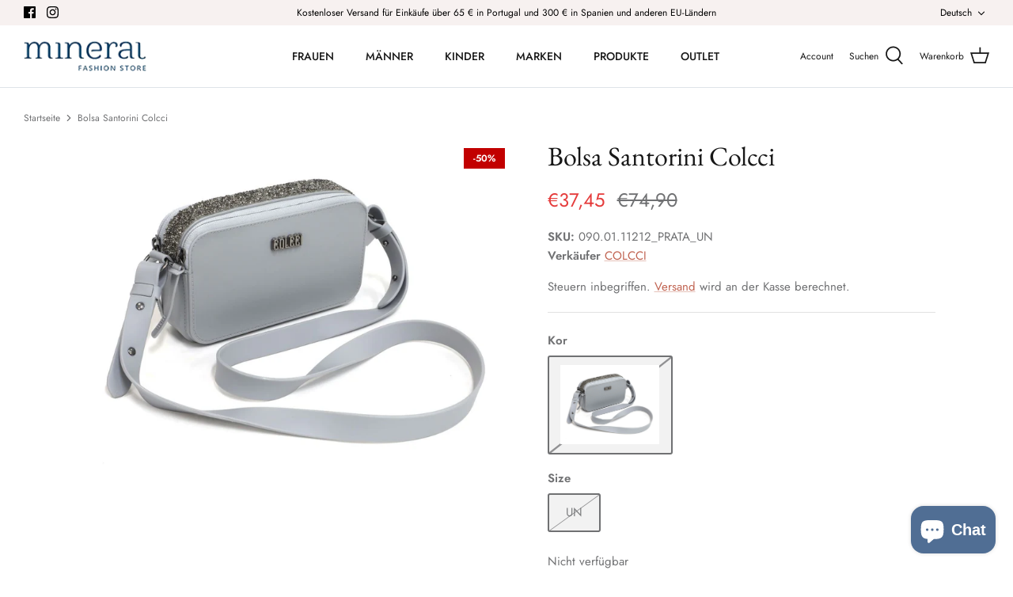

--- FILE ---
content_type: text/css
request_url: https://static.sizebay.technology/1766/styles/styles_v4.css
body_size: 422
content:
:root {
  --main-font: 'Futura', sans-serif;
  --main-color: #000000;
}

.vfr__button--clean:focus {
  outline: none !important;
}

#szb-vfr-recommendation {
  width: 100%;
  display: flex;
  justify-content: left;
  font-size: 13px;
  color: var(--main-color);
  font-family: var(--main-font);
}

#szb-vfr-recommendation b {
  display: contents;
  font-weight: bold;
}

.vfr__container {
  width: 100%;
  margin-left: 0px;
}

.szb-vfr-btns {
  justify-content: left;
  margin-bottom: 10px;
}

.vfr__button--clean,
.vfr__button--clean-icon {
  line-height: normal;
  font-size: 13px;
  color: var(--main-color);
  text-decoration: none;
  text-transform: uppercase;
  font-family: var(--main-font);
  font-weight: unset;
}

.vfr__button--clean-icon:hover,
.vfr__button--clean:hover {
  text-decoration: none;
  background: transparent;
}

button#szb-vfr-button:before,
button#szb-chart-button:before {
  display: flex;
  content: '';
  margin-right: 5px;
}

button#szb-vfr-button:before {
  background: url(https://static.sizebay.technology/icons/Hanger.svg) center center / 100% 100% no-repeat;
  height: 20px;
  width: 20px;
}

button#szb-chart-button:before {
  background: url(https://static.sizebay.technology/icons/tabela-medidas.svg) center center / 100% 100% no-repeat;
  transform: rotate(45deg);
  margin-top: 1%;
  height: 23px;
  width: 22px;
}

div.vfr__container--backdrop.szb-modal-open,
iframe#szb-modal {
  z-index: 99999999999999999 !important;
}


--- FILE ---
content_type: text/javascript
request_url: https://static.sizebay.technology/1766/prescript.js
body_size: 1156
content:
const LANG = document.querySelector('html').lang.split('-').shift()

const LanguagesTexts = {
  pt: {
    buttons: {
      vfr: 'Provador virtual',
      measurements: 'Tabela de medidas',
    },
    recommendation: {
      default: 'Recomendamos o tamanho {size}',
      simplified: 'Recomendamos o tamanho {size}',
    },
  },
  en: {
    buttons: {
      vfr: 'Find your size',
      measurements: 'Size chart',
    },
    recommendation: {
      default: 'We recommend size {size}',
      simplified: 'Recommended size: {size}',
    },
  },
  de: {
    buttons: {
      vfr: 'Virtuelle Umkleidekabine',
      measurements: 'Größentabelle',
    },
    recommendation: {
      default: 'Wir empfehlen Größe {size}',
      simplified: 'Empfohlene Größe: {size}',
    },
  },
  es: {
    buttons: {
      vfr: 'Probador virtual',
      measurements: 'Tabla de tallas',
    },
    recommendation: {
      default: 'Recomendamos la talla {size}',
      simplified: 'Talla recomendada: {size}',
    },
  },
}

window.SizebayPrescript = () => ({
  getPermalink() {
    return 'https://' + window.location.host + '/products/' + ShopifyAnalytics.meta.product.id
  },
  getAnchor() {
    return {
      web: '[data-trigger-text="Size Guide"]',
      mobile: '[data-trigger-text="Size Guide"]',
    }
  },
  getTenantId() {
    return 1766
  },
  getLanguage() {
    return LANG
  },
  getButtons() {
    return {
      order: [
        { name: 'vfr', text: LanguagesTexts[LANG].buttons.vfr },
        { name: 'chart', text: LanguagesTexts[LANG].buttons.chart },
      ],
      position: 'after',
      class: 'vfr__button--clean',
    }
  },
  getRecommendationText() {
    return {
      default: LanguagesTexts[LANG].recommendation.default,
      simplified: LanguagesTexts[LANG].recommendation.simplified,
      order: 'before',
      anchor: '.vfr__container',
    }
  },
  getEnableRedesignedShoe() {
    return {
      enabled: true,
    }
  },
  getProductSizes() {
    return [...document.querySelectorAll('div.input-row div.option-selector input[id*="tamanho"]')].map((size) =>
      size.value.trim()
    )
  },
  getSizesInStock() {
    return [
      ...document.querySelectorAll('div.input-row div.option-selector input[id*=tamanho]:not(input.is-unavailable)'),
    ].map((size) => size.value.trim())
  },
})

const insertSizebayScript = (src, base) => {
  const script = document.createElement('script')
  script.id = base ? 'szb-vfr__base' : 'szb-vfr__module'
  script.setAttribute('src', src)
  document.querySelector('head').appendChild(script)
}

const sizebayStyles = () => {
  const link = document.createElement('link')
  link.setAttribute('rel', 'stylesheet')
  link.setAttribute('type', 'text/css')
  link.setAttribute('href', 'https://static.sizebay.technology/1766/styles/styles_v4.css')
  document.querySelector('body').appendChild(link)
}

const sizebayImplantation = () => {
  insertSizebayScript('https://vfr-v3-production.sizebay.technology/V4/implantation/index.js', true)
  sizebayStyles()
}

function SizebayInit() {
  if (!document.querySelectorAll('#szb-vfr__base').length) sizebayImplantation()

  const payload = {
    permalink: SizebayPrescript().getPermalink(),
    tenantId: SizebayPrescript().getTenantId(),
    buttons: SizebayPrescript().getButtons(),
    anchor: SizebayPrescript().getAnchor(),
    lang: SizebayPrescript().getLanguage(),
    recommendation: SizebayPrescript().getRecommendationText(),
  }

  const sizebayRender = () => {
    console.log(`Sizebay -> product: ${payload.permalink}`)
    window?.Sizebay?.Implantation(payload)
  }

  window.addEventListener('sizebay:loaded', () => {
    sizebayRender()
  })

  typeof window?.Sizebay?.Implantation === 'function' && sizebayRender()
}

document.querySelectorAll('body.template-product').length > 0 && SizebayInit()
